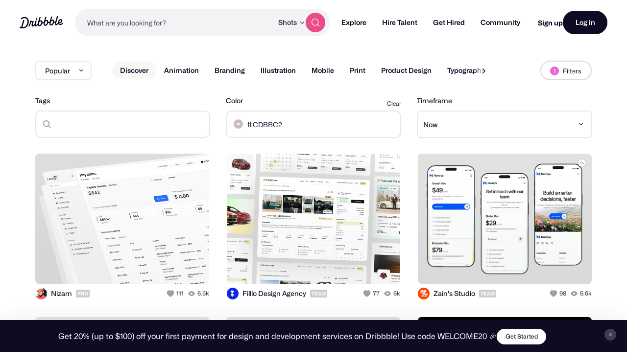

--- FILE ---
content_type: image/svg+xml
request_url: https://dribbble.com/assets/icons/close-v2-ee745bc0fbb9fb4478f0276268826717013f0846f4641f5c4089670432a65335.svg
body_size: -6
content:
<svg width="24" height="24" viewBox="0 0 24 24" fill="none" xmlns="http://www.w3.org/2000/svg">
<path d="M17 7L7 17M7 7L17 17" stroke="currentColor" stroke-width="1.5" stroke-linecap="round" stroke-linejoin="round"/>
</svg>
